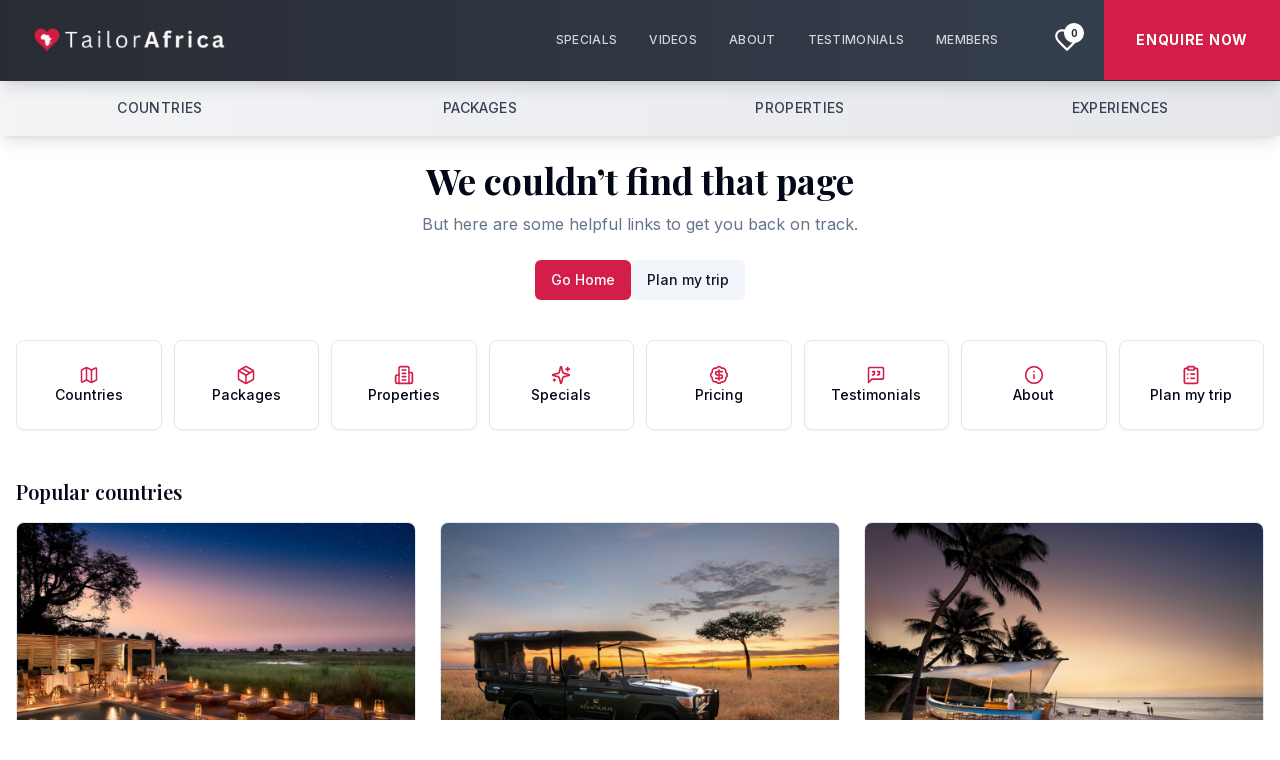

--- FILE ---
content_type: text/html; charset=utf-8
request_url: https://tailorafrica.com/tour-tag/packages/
body_size: 657
content:

<!DOCTYPE html>
<html lang="en">
  <head>
    <meta charset="UTF-8" />
    <meta name="viewport" content="width=device-width, initial-scale=1.0, maximum-scale=1.0, user-scalable=no" />
    <title></title>
    <meta name="description" content="" />
    <meta name="author" content="TailorAfrica" />
    <link rel="icon" href="/tailor-africa-favicon.png" type="image/png">
    
    <!-- Premium Fonts -->
    <link rel="preconnect" href="https://fonts.googleapis.com">
    <link rel="preconnect" href="https://fonts.gstatic.com" crossorigin>
    <link rel="stylesheet" href="https://fonts.googleapis.com/css2?family=Inter:wght@300;400;500;600;700;800&family=Libre+Baskerville:ital,wght@0,400;0,700;1,400&family=Poppins:wght@300;400;500;600;700;800&family=Playfair+Display:ital,wght@0,400;0,500;0,600;0,700;1,400;1,500;1,600&display=swap">

    <script type="module" crossorigin src="/assets/index-BGQ1UVLr.js"></script>
    <link rel="stylesheet" crossorigin href="/assets/index-DhT6LQ0K.css">
  <script defer src="https://tailorafrica.com/~flock.js" data-proxy-url="https://tailorafrica.com/~api/analytics"></script><meta name="twitter:image" content="https://pub-bb2e103a32db4e198524a2e9ed8f35b4.r2.dev/f18bb6a6-9c2c-4ba5-8038-9b0d403f3868/id-preview-297b1f04--c7e8f022-9a2b-4069-b638-fe7542f85b6d.lovable.app-1769803826992.png" /></head>

  <body>
    <div id="root"></div>
    <script src="https://assets.prd.heyflow.com/builder/widget/latest/webview.js"></script>
  </body>
</html>
